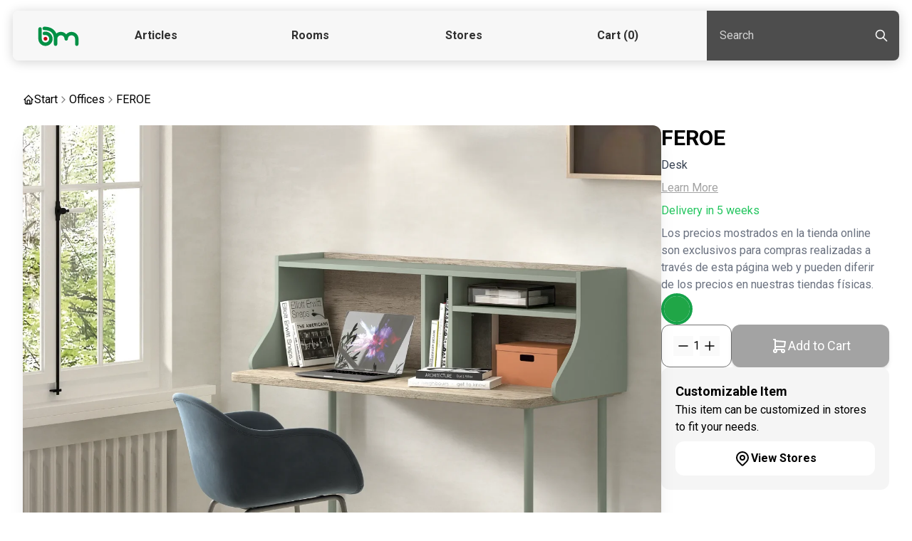

--- FILE ---
content_type: text/html; charset=utf-8
request_url: https://barimueble.es/en/producto/despachos-feroe-bf8f77
body_size: 7666
content:
<!DOCTYPE html><html lang="en"><head><meta charSet="utf-8"/><meta name="viewport" content="width=device-width, initial-scale=1, minimum-scale=1"/><meta name="robots" content="index, follow"/><title>FEROE - Offices - Barimueble</title><meta name="title" content="FEROE - Offices - Barimueble"/><meta property="og:title" content="FEROE - Offices - Barimueble"/><meta property="twitter:title" content="FEROE - Offices - Barimueble"/><meta name="description" content="DESK
Various colors

Width 120 cm.
Height 116.5 cm.
Depth 55.5 cm."/><meta property="og:description" content="DESK
Various colors

Width 120 cm.
Height 116.5 cm.
Depth 55.5 cm."/><meta property="twitter:description" content="DESK
Various colors

Width 120 cm.
Height 116.5 cm.
Depth 55.5 cm."/><meta property="og:url" content="https://barimueble.es/en/producto/despachos-feroe-bf8f77"/><meta property="twitter:url" content="https://barimueble.es/en/producto/despachos-feroe-bf8f77"/><meta property="og:image" content="https://apis.barimueble.es/static/uploads/[object Object]_1500.webp"/><meta property="twitter:image" content="https://apis.barimueble.es/static/uploads/[object Object]_1500.webp"/><link rel="alternate" hrefLang="es" href="https://barimueble.es/producto/despachos-feroe-bf8f77"/><link rel="alternate" hrefLang="ca" href="https://barimueble.es/ca/producto/despachos-feroe-bf8f77"/><link rel="alternate" hrefLang="en" href="https://barimueble.es/en/producto/despachos-feroe-bf8f77"/><link rel="alternate" hrefLang="x-default" href="https://barimueble.es/producto/despachos-feroe-bf8f77"/><link rel="canonical" href="https://barimueble.es/en/producto/despachos-feroe-bf8f77"/><meta property="twitter:card" content="summary_large_image"/><meta property="og:type" content="website"/><link rel="stylesheet" type="text/css" href="https://barimueble.es/css/photoswipe.css"/><script type="application/ld+json">
									{
										"@context": "http://schema.org/",
										"@type": "Product",
										"url": "https://barimueble.es/en/producto/despachos-feroe-bf8f77",
										"name": "FEROE",
										"category": "Offices",
										"color": "verde",
										"description": "DESK
Various colors

Width 120 cm.
Height 116.5 cm.
Depth 55.5 cm.",
										"image": ["https://apis.barimueble.es/static/uploads//2024-10/6706f1d508de8e1e193a913b_2000.webp"],
										"logo": "https://barimueble.es/static/media/svg/barimueble.svg",
										"brand": {
											"@type": "Brand",
											"logo": "https://barimueble.es/static/media/svg/barimueble.svg",
											"name": "Barimueble"
										},
										"productID": "6372587dbcf7b13b46bf8f77",
										"offers": {
											"@type": "AggregateOffer",
											"lowPrice": 0,
											"highPrice": undefined,
											"price": null,
											"priceCurrency": "EUR",
											"seller": {
												"@type": "Organization",
												"name": "Barimueble"
											}
										}
									}
								</script><script type="application/ld+json">
              {
                "@context": "http://schema.org",
                "@type": "BreadcrumbList",
                "itemListElement": [
									{
                  "@type": "ListItem",
                  "position": 1,
									"name": "Start",
                  "item": "https://barimueble.es/en"
                }
									,
									{
                  "@type": "ListItem",
                  "position": 2,
									"name": "Offices",
                  "item": "https://barimueble.es/en/despachos"
                }
									,
									{
                  "@type": "ListItem",
                  "position": 3,
									"name": "FEROE",
                  "item": "https://barimueble.es/en/producto/despachos-feroe-bf8f77"
                }
									]
              }
						</script><meta name="next-head-count" content="24"/><meta http-equiv="Content-Type" content="text/html"/><meta name="google-site-verification" content="RPRbdypWI0AiWuM3JXoyWOqwDFb2nO3U3odzPBrCrlg"/><meta name="msvalidate.01" content="6F1A6C1F8165822E9502EB206ACE682D"/><link rel="apple-touch-icon" sizes="180x180" href="/media/favicon/apple-touch-icon.png"/><link rel="icon" type="image/png" sizes="32x32" href="/media/favicon/favicon-32x32.png"/><link rel="icon" type="image/png" sizes="16x16" href="/media/favicon/favicon-16x16.png"/><link rel="manifest" href="/media/favicon/site.webmanifest"/><link rel="mask-icon" href="/media/favicon/svg/safari-pinned-tab.svg" color="#009045"/><link rel="shortcut icon" href="/media/favicon/favicon.ico"/><meta name="application-name" content="Barimueble"/><meta name="msapplication-square70x70logo" content="/media/favicon/microsoft_small.png"/><meta name="msapplication-square150x150logo" content="/media/favicon/microsoft_medium.png"/><meta name="msapplication-wide310x150logo" content="/media/favicon/microsoft_wide.png"/><meta name="msapplication-square310x310logo" content="/media/favicon/microsoft_large.png"/><meta name="cataloxy-verification" content="09f91ff90416106=barimueble.social@gmail.com"/><meta name="msapplication-TileImage" content="/media/favicon/microsoft_medium.png"/><meta name="msapplication-TileColor" content="#009045"/><meta name="theme-color" content="#ededed"/><link rel="preconnect" href="https://cdn.barimueble.es"/><link rel="preconnect" href="https://api.barimueble.es"/><link rel="preconnect" href="https://fonts.googleapis.com"/><link rel="preconnect" href="https://fonts.gstatic.com"/><link rel="cdn-prefetch" href="https://cdn.barimueble.es"/><link rel="cdn-prefetch" href="https://api.barimueble.es"/><link rel="cdn-prefetch" href="https://fonts.googleapis.com"/><link rel="preconnect" href="https://fonts.gstatic.com" crossorigin /><link rel="preload" href="/_next/static/css/510723cfc27649b9.css" as="style"/><link rel="stylesheet" href="/_next/static/css/510723cfc27649b9.css" data-n-g=""/><noscript data-n-css=""></noscript><script defer="" nomodule="" src="/_next/static/chunks/polyfills-42372ed130431b0a.js"></script><script src="/_next/static/chunks/webpack-163ad4ae0e42ec51.js" defer=""></script><script src="/_next/static/chunks/framework-e952fed463eb8e34.js" defer=""></script><script src="/_next/static/chunks/main-1234abc04d494385.js" defer=""></script><script src="/_next/static/chunks/pages/_app-0dcbf40bb81529c5.js" defer=""></script><script src="/_next/static/chunks/217-99a4179d6804e098.js" defer=""></script><script src="/_next/static/chunks/pages/producto/%5Bproduct%5D-0f66ba9a33d1fda4.js" defer=""></script><script src="/_next/static/Et8Y3j1buWdu4jb4Q4qzL/_buildManifest.js" defer=""></script><script src="/_next/static/Et8Y3j1buWdu4jb4Q4qzL/_ssgManifest.js" defer=""></script><style data-href="https://fonts.googleapis.com/css2?family=Roboto:wght@300;400;700&display=swap">@font-face{font-family:'Roboto';font-style:normal;font-weight:300;font-stretch:normal;font-display:swap;src:url(https://fonts.gstatic.com/s/roboto/v49/KFOMCnqEu92Fr1ME7kSn66aGLdTylUAMQXC89YmC2DPNWuaabWmQ.woff) format('woff')}@font-face{font-family:'Roboto';font-style:normal;font-weight:400;font-stretch:normal;font-display:swap;src:url(https://fonts.gstatic.com/s/roboto/v49/KFOMCnqEu92Fr1ME7kSn66aGLdTylUAMQXC89YmC2DPNWubEbWmQ.woff) format('woff')}@font-face{font-family:'Roboto';font-style:normal;font-weight:700;font-stretch:normal;font-display:swap;src:url(https://fonts.gstatic.com/s/roboto/v49/KFOMCnqEu92Fr1ME7kSn66aGLdTylUAMQXC89YmC2DPNWuYjammQ.woff) format('woff')}@font-face{font-family:'Roboto';font-style:normal;font-weight:300;font-stretch:100%;font-display:swap;src:url(https://fonts.gstatic.com/s/roboto/v49/KFO7CnqEu92Fr1ME7kSn66aGLdTylUAMa3GUBHMdazTgWw.woff2) format('woff2');unicode-range:U+0460-052F,U+1C80-1C8A,U+20B4,U+2DE0-2DFF,U+A640-A69F,U+FE2E-FE2F}@font-face{font-family:'Roboto';font-style:normal;font-weight:300;font-stretch:100%;font-display:swap;src:url(https://fonts.gstatic.com/s/roboto/v49/KFO7CnqEu92Fr1ME7kSn66aGLdTylUAMa3iUBHMdazTgWw.woff2) format('woff2');unicode-range:U+0301,U+0400-045F,U+0490-0491,U+04B0-04B1,U+2116}@font-face{font-family:'Roboto';font-style:normal;font-weight:300;font-stretch:100%;font-display:swap;src:url(https://fonts.gstatic.com/s/roboto/v49/KFO7CnqEu92Fr1ME7kSn66aGLdTylUAMa3CUBHMdazTgWw.woff2) format('woff2');unicode-range:U+1F00-1FFF}@font-face{font-family:'Roboto';font-style:normal;font-weight:300;font-stretch:100%;font-display:swap;src:url(https://fonts.gstatic.com/s/roboto/v49/KFO7CnqEu92Fr1ME7kSn66aGLdTylUAMa3-UBHMdazTgWw.woff2) format('woff2');unicode-range:U+0370-0377,U+037A-037F,U+0384-038A,U+038C,U+038E-03A1,U+03A3-03FF}@font-face{font-family:'Roboto';font-style:normal;font-weight:300;font-stretch:100%;font-display:swap;src:url(https://fonts.gstatic.com/s/roboto/v49/KFO7CnqEu92Fr1ME7kSn66aGLdTylUAMawCUBHMdazTgWw.woff2) format('woff2');unicode-range:U+0302-0303,U+0305,U+0307-0308,U+0310,U+0312,U+0315,U+031A,U+0326-0327,U+032C,U+032F-0330,U+0332-0333,U+0338,U+033A,U+0346,U+034D,U+0391-03A1,U+03A3-03A9,U+03B1-03C9,U+03D1,U+03D5-03D6,U+03F0-03F1,U+03F4-03F5,U+2016-2017,U+2034-2038,U+203C,U+2040,U+2043,U+2047,U+2050,U+2057,U+205F,U+2070-2071,U+2074-208E,U+2090-209C,U+20D0-20DC,U+20E1,U+20E5-20EF,U+2100-2112,U+2114-2115,U+2117-2121,U+2123-214F,U+2190,U+2192,U+2194-21AE,U+21B0-21E5,U+21F1-21F2,U+21F4-2211,U+2213-2214,U+2216-22FF,U+2308-230B,U+2310,U+2319,U+231C-2321,U+2336-237A,U+237C,U+2395,U+239B-23B7,U+23D0,U+23DC-23E1,U+2474-2475,U+25AF,U+25B3,U+25B7,U+25BD,U+25C1,U+25CA,U+25CC,U+25FB,U+266D-266F,U+27C0-27FF,U+2900-2AFF,U+2B0E-2B11,U+2B30-2B4C,U+2BFE,U+3030,U+FF5B,U+FF5D,U+1D400-1D7FF,U+1EE00-1EEFF}@font-face{font-family:'Roboto';font-style:normal;font-weight:300;font-stretch:100%;font-display:swap;src:url(https://fonts.gstatic.com/s/roboto/v49/KFO7CnqEu92Fr1ME7kSn66aGLdTylUAMaxKUBHMdazTgWw.woff2) format('woff2');unicode-range:U+0001-000C,U+000E-001F,U+007F-009F,U+20DD-20E0,U+20E2-20E4,U+2150-218F,U+2190,U+2192,U+2194-2199,U+21AF,U+21E6-21F0,U+21F3,U+2218-2219,U+2299,U+22C4-22C6,U+2300-243F,U+2440-244A,U+2460-24FF,U+25A0-27BF,U+2800-28FF,U+2921-2922,U+2981,U+29BF,U+29EB,U+2B00-2BFF,U+4DC0-4DFF,U+FFF9-FFFB,U+10140-1018E,U+10190-1019C,U+101A0,U+101D0-101FD,U+102E0-102FB,U+10E60-10E7E,U+1D2C0-1D2D3,U+1D2E0-1D37F,U+1F000-1F0FF,U+1F100-1F1AD,U+1F1E6-1F1FF,U+1F30D-1F30F,U+1F315,U+1F31C,U+1F31E,U+1F320-1F32C,U+1F336,U+1F378,U+1F37D,U+1F382,U+1F393-1F39F,U+1F3A7-1F3A8,U+1F3AC-1F3AF,U+1F3C2,U+1F3C4-1F3C6,U+1F3CA-1F3CE,U+1F3D4-1F3E0,U+1F3ED,U+1F3F1-1F3F3,U+1F3F5-1F3F7,U+1F408,U+1F415,U+1F41F,U+1F426,U+1F43F,U+1F441-1F442,U+1F444,U+1F446-1F449,U+1F44C-1F44E,U+1F453,U+1F46A,U+1F47D,U+1F4A3,U+1F4B0,U+1F4B3,U+1F4B9,U+1F4BB,U+1F4BF,U+1F4C8-1F4CB,U+1F4D6,U+1F4DA,U+1F4DF,U+1F4E3-1F4E6,U+1F4EA-1F4ED,U+1F4F7,U+1F4F9-1F4FB,U+1F4FD-1F4FE,U+1F503,U+1F507-1F50B,U+1F50D,U+1F512-1F513,U+1F53E-1F54A,U+1F54F-1F5FA,U+1F610,U+1F650-1F67F,U+1F687,U+1F68D,U+1F691,U+1F694,U+1F698,U+1F6AD,U+1F6B2,U+1F6B9-1F6BA,U+1F6BC,U+1F6C6-1F6CF,U+1F6D3-1F6D7,U+1F6E0-1F6EA,U+1F6F0-1F6F3,U+1F6F7-1F6FC,U+1F700-1F7FF,U+1F800-1F80B,U+1F810-1F847,U+1F850-1F859,U+1F860-1F887,U+1F890-1F8AD,U+1F8B0-1F8BB,U+1F8C0-1F8C1,U+1F900-1F90B,U+1F93B,U+1F946,U+1F984,U+1F996,U+1F9E9,U+1FA00-1FA6F,U+1FA70-1FA7C,U+1FA80-1FA89,U+1FA8F-1FAC6,U+1FACE-1FADC,U+1FADF-1FAE9,U+1FAF0-1FAF8,U+1FB00-1FBFF}@font-face{font-family:'Roboto';font-style:normal;font-weight:300;font-stretch:100%;font-display:swap;src:url(https://fonts.gstatic.com/s/roboto/v49/KFO7CnqEu92Fr1ME7kSn66aGLdTylUAMa3OUBHMdazTgWw.woff2) format('woff2');unicode-range:U+0102-0103,U+0110-0111,U+0128-0129,U+0168-0169,U+01A0-01A1,U+01AF-01B0,U+0300-0301,U+0303-0304,U+0308-0309,U+0323,U+0329,U+1EA0-1EF9,U+20AB}@font-face{font-family:'Roboto';font-style:normal;font-weight:300;font-stretch:100%;font-display:swap;src:url(https://fonts.gstatic.com/s/roboto/v49/KFO7CnqEu92Fr1ME7kSn66aGLdTylUAMa3KUBHMdazTgWw.woff2) format('woff2');unicode-range:U+0100-02BA,U+02BD-02C5,U+02C7-02CC,U+02CE-02D7,U+02DD-02FF,U+0304,U+0308,U+0329,U+1D00-1DBF,U+1E00-1E9F,U+1EF2-1EFF,U+2020,U+20A0-20AB,U+20AD-20C0,U+2113,U+2C60-2C7F,U+A720-A7FF}@font-face{font-family:'Roboto';font-style:normal;font-weight:300;font-stretch:100%;font-display:swap;src:url(https://fonts.gstatic.com/s/roboto/v49/KFO7CnqEu92Fr1ME7kSn66aGLdTylUAMa3yUBHMdazQ.woff2) format('woff2');unicode-range:U+0000-00FF,U+0131,U+0152-0153,U+02BB-02BC,U+02C6,U+02DA,U+02DC,U+0304,U+0308,U+0329,U+2000-206F,U+20AC,U+2122,U+2191,U+2193,U+2212,U+2215,U+FEFF,U+FFFD}@font-face{font-family:'Roboto';font-style:normal;font-weight:400;font-stretch:100%;font-display:swap;src:url(https://fonts.gstatic.com/s/roboto/v49/KFO7CnqEu92Fr1ME7kSn66aGLdTylUAMa3GUBHMdazTgWw.woff2) format('woff2');unicode-range:U+0460-052F,U+1C80-1C8A,U+20B4,U+2DE0-2DFF,U+A640-A69F,U+FE2E-FE2F}@font-face{font-family:'Roboto';font-style:normal;font-weight:400;font-stretch:100%;font-display:swap;src:url(https://fonts.gstatic.com/s/roboto/v49/KFO7CnqEu92Fr1ME7kSn66aGLdTylUAMa3iUBHMdazTgWw.woff2) format('woff2');unicode-range:U+0301,U+0400-045F,U+0490-0491,U+04B0-04B1,U+2116}@font-face{font-family:'Roboto';font-style:normal;font-weight:400;font-stretch:100%;font-display:swap;src:url(https://fonts.gstatic.com/s/roboto/v49/KFO7CnqEu92Fr1ME7kSn66aGLdTylUAMa3CUBHMdazTgWw.woff2) format('woff2');unicode-range:U+1F00-1FFF}@font-face{font-family:'Roboto';font-style:normal;font-weight:400;font-stretch:100%;font-display:swap;src:url(https://fonts.gstatic.com/s/roboto/v49/KFO7CnqEu92Fr1ME7kSn66aGLdTylUAMa3-UBHMdazTgWw.woff2) format('woff2');unicode-range:U+0370-0377,U+037A-037F,U+0384-038A,U+038C,U+038E-03A1,U+03A3-03FF}@font-face{font-family:'Roboto';font-style:normal;font-weight:400;font-stretch:100%;font-display:swap;src:url(https://fonts.gstatic.com/s/roboto/v49/KFO7CnqEu92Fr1ME7kSn66aGLdTylUAMawCUBHMdazTgWw.woff2) format('woff2');unicode-range:U+0302-0303,U+0305,U+0307-0308,U+0310,U+0312,U+0315,U+031A,U+0326-0327,U+032C,U+032F-0330,U+0332-0333,U+0338,U+033A,U+0346,U+034D,U+0391-03A1,U+03A3-03A9,U+03B1-03C9,U+03D1,U+03D5-03D6,U+03F0-03F1,U+03F4-03F5,U+2016-2017,U+2034-2038,U+203C,U+2040,U+2043,U+2047,U+2050,U+2057,U+205F,U+2070-2071,U+2074-208E,U+2090-209C,U+20D0-20DC,U+20E1,U+20E5-20EF,U+2100-2112,U+2114-2115,U+2117-2121,U+2123-214F,U+2190,U+2192,U+2194-21AE,U+21B0-21E5,U+21F1-21F2,U+21F4-2211,U+2213-2214,U+2216-22FF,U+2308-230B,U+2310,U+2319,U+231C-2321,U+2336-237A,U+237C,U+2395,U+239B-23B7,U+23D0,U+23DC-23E1,U+2474-2475,U+25AF,U+25B3,U+25B7,U+25BD,U+25C1,U+25CA,U+25CC,U+25FB,U+266D-266F,U+27C0-27FF,U+2900-2AFF,U+2B0E-2B11,U+2B30-2B4C,U+2BFE,U+3030,U+FF5B,U+FF5D,U+1D400-1D7FF,U+1EE00-1EEFF}@font-face{font-family:'Roboto';font-style:normal;font-weight:400;font-stretch:100%;font-display:swap;src:url(https://fonts.gstatic.com/s/roboto/v49/KFO7CnqEu92Fr1ME7kSn66aGLdTylUAMaxKUBHMdazTgWw.woff2) format('woff2');unicode-range:U+0001-000C,U+000E-001F,U+007F-009F,U+20DD-20E0,U+20E2-20E4,U+2150-218F,U+2190,U+2192,U+2194-2199,U+21AF,U+21E6-21F0,U+21F3,U+2218-2219,U+2299,U+22C4-22C6,U+2300-243F,U+2440-244A,U+2460-24FF,U+25A0-27BF,U+2800-28FF,U+2921-2922,U+2981,U+29BF,U+29EB,U+2B00-2BFF,U+4DC0-4DFF,U+FFF9-FFFB,U+10140-1018E,U+10190-1019C,U+101A0,U+101D0-101FD,U+102E0-102FB,U+10E60-10E7E,U+1D2C0-1D2D3,U+1D2E0-1D37F,U+1F000-1F0FF,U+1F100-1F1AD,U+1F1E6-1F1FF,U+1F30D-1F30F,U+1F315,U+1F31C,U+1F31E,U+1F320-1F32C,U+1F336,U+1F378,U+1F37D,U+1F382,U+1F393-1F39F,U+1F3A7-1F3A8,U+1F3AC-1F3AF,U+1F3C2,U+1F3C4-1F3C6,U+1F3CA-1F3CE,U+1F3D4-1F3E0,U+1F3ED,U+1F3F1-1F3F3,U+1F3F5-1F3F7,U+1F408,U+1F415,U+1F41F,U+1F426,U+1F43F,U+1F441-1F442,U+1F444,U+1F446-1F449,U+1F44C-1F44E,U+1F453,U+1F46A,U+1F47D,U+1F4A3,U+1F4B0,U+1F4B3,U+1F4B9,U+1F4BB,U+1F4BF,U+1F4C8-1F4CB,U+1F4D6,U+1F4DA,U+1F4DF,U+1F4E3-1F4E6,U+1F4EA-1F4ED,U+1F4F7,U+1F4F9-1F4FB,U+1F4FD-1F4FE,U+1F503,U+1F507-1F50B,U+1F50D,U+1F512-1F513,U+1F53E-1F54A,U+1F54F-1F5FA,U+1F610,U+1F650-1F67F,U+1F687,U+1F68D,U+1F691,U+1F694,U+1F698,U+1F6AD,U+1F6B2,U+1F6B9-1F6BA,U+1F6BC,U+1F6C6-1F6CF,U+1F6D3-1F6D7,U+1F6E0-1F6EA,U+1F6F0-1F6F3,U+1F6F7-1F6FC,U+1F700-1F7FF,U+1F800-1F80B,U+1F810-1F847,U+1F850-1F859,U+1F860-1F887,U+1F890-1F8AD,U+1F8B0-1F8BB,U+1F8C0-1F8C1,U+1F900-1F90B,U+1F93B,U+1F946,U+1F984,U+1F996,U+1F9E9,U+1FA00-1FA6F,U+1FA70-1FA7C,U+1FA80-1FA89,U+1FA8F-1FAC6,U+1FACE-1FADC,U+1FADF-1FAE9,U+1FAF0-1FAF8,U+1FB00-1FBFF}@font-face{font-family:'Roboto';font-style:normal;font-weight:400;font-stretch:100%;font-display:swap;src:url(https://fonts.gstatic.com/s/roboto/v49/KFO7CnqEu92Fr1ME7kSn66aGLdTylUAMa3OUBHMdazTgWw.woff2) format('woff2');unicode-range:U+0102-0103,U+0110-0111,U+0128-0129,U+0168-0169,U+01A0-01A1,U+01AF-01B0,U+0300-0301,U+0303-0304,U+0308-0309,U+0323,U+0329,U+1EA0-1EF9,U+20AB}@font-face{font-family:'Roboto';font-style:normal;font-weight:400;font-stretch:100%;font-display:swap;src:url(https://fonts.gstatic.com/s/roboto/v49/KFO7CnqEu92Fr1ME7kSn66aGLdTylUAMa3KUBHMdazTgWw.woff2) format('woff2');unicode-range:U+0100-02BA,U+02BD-02C5,U+02C7-02CC,U+02CE-02D7,U+02DD-02FF,U+0304,U+0308,U+0329,U+1D00-1DBF,U+1E00-1E9F,U+1EF2-1EFF,U+2020,U+20A0-20AB,U+20AD-20C0,U+2113,U+2C60-2C7F,U+A720-A7FF}@font-face{font-family:'Roboto';font-style:normal;font-weight:400;font-stretch:100%;font-display:swap;src:url(https://fonts.gstatic.com/s/roboto/v49/KFO7CnqEu92Fr1ME7kSn66aGLdTylUAMa3yUBHMdazQ.woff2) format('woff2');unicode-range:U+0000-00FF,U+0131,U+0152-0153,U+02BB-02BC,U+02C6,U+02DA,U+02DC,U+0304,U+0308,U+0329,U+2000-206F,U+20AC,U+2122,U+2191,U+2193,U+2212,U+2215,U+FEFF,U+FFFD}@font-face{font-family:'Roboto';font-style:normal;font-weight:700;font-stretch:100%;font-display:swap;src:url(https://fonts.gstatic.com/s/roboto/v49/KFO7CnqEu92Fr1ME7kSn66aGLdTylUAMa3GUBHMdazTgWw.woff2) format('woff2');unicode-range:U+0460-052F,U+1C80-1C8A,U+20B4,U+2DE0-2DFF,U+A640-A69F,U+FE2E-FE2F}@font-face{font-family:'Roboto';font-style:normal;font-weight:700;font-stretch:100%;font-display:swap;src:url(https://fonts.gstatic.com/s/roboto/v49/KFO7CnqEu92Fr1ME7kSn66aGLdTylUAMa3iUBHMdazTgWw.woff2) format('woff2');unicode-range:U+0301,U+0400-045F,U+0490-0491,U+04B0-04B1,U+2116}@font-face{font-family:'Roboto';font-style:normal;font-weight:700;font-stretch:100%;font-display:swap;src:url(https://fonts.gstatic.com/s/roboto/v49/KFO7CnqEu92Fr1ME7kSn66aGLdTylUAMa3CUBHMdazTgWw.woff2) format('woff2');unicode-range:U+1F00-1FFF}@font-face{font-family:'Roboto';font-style:normal;font-weight:700;font-stretch:100%;font-display:swap;src:url(https://fonts.gstatic.com/s/roboto/v49/KFO7CnqEu92Fr1ME7kSn66aGLdTylUAMa3-UBHMdazTgWw.woff2) format('woff2');unicode-range:U+0370-0377,U+037A-037F,U+0384-038A,U+038C,U+038E-03A1,U+03A3-03FF}@font-face{font-family:'Roboto';font-style:normal;font-weight:700;font-stretch:100%;font-display:swap;src:url(https://fonts.gstatic.com/s/roboto/v49/KFO7CnqEu92Fr1ME7kSn66aGLdTylUAMawCUBHMdazTgWw.woff2) format('woff2');unicode-range:U+0302-0303,U+0305,U+0307-0308,U+0310,U+0312,U+0315,U+031A,U+0326-0327,U+032C,U+032F-0330,U+0332-0333,U+0338,U+033A,U+0346,U+034D,U+0391-03A1,U+03A3-03A9,U+03B1-03C9,U+03D1,U+03D5-03D6,U+03F0-03F1,U+03F4-03F5,U+2016-2017,U+2034-2038,U+203C,U+2040,U+2043,U+2047,U+2050,U+2057,U+205F,U+2070-2071,U+2074-208E,U+2090-209C,U+20D0-20DC,U+20E1,U+20E5-20EF,U+2100-2112,U+2114-2115,U+2117-2121,U+2123-214F,U+2190,U+2192,U+2194-21AE,U+21B0-21E5,U+21F1-21F2,U+21F4-2211,U+2213-2214,U+2216-22FF,U+2308-230B,U+2310,U+2319,U+231C-2321,U+2336-237A,U+237C,U+2395,U+239B-23B7,U+23D0,U+23DC-23E1,U+2474-2475,U+25AF,U+25B3,U+25B7,U+25BD,U+25C1,U+25CA,U+25CC,U+25FB,U+266D-266F,U+27C0-27FF,U+2900-2AFF,U+2B0E-2B11,U+2B30-2B4C,U+2BFE,U+3030,U+FF5B,U+FF5D,U+1D400-1D7FF,U+1EE00-1EEFF}@font-face{font-family:'Roboto';font-style:normal;font-weight:700;font-stretch:100%;font-display:swap;src:url(https://fonts.gstatic.com/s/roboto/v49/KFO7CnqEu92Fr1ME7kSn66aGLdTylUAMaxKUBHMdazTgWw.woff2) format('woff2');unicode-range:U+0001-000C,U+000E-001F,U+007F-009F,U+20DD-20E0,U+20E2-20E4,U+2150-218F,U+2190,U+2192,U+2194-2199,U+21AF,U+21E6-21F0,U+21F3,U+2218-2219,U+2299,U+22C4-22C6,U+2300-243F,U+2440-244A,U+2460-24FF,U+25A0-27BF,U+2800-28FF,U+2921-2922,U+2981,U+29BF,U+29EB,U+2B00-2BFF,U+4DC0-4DFF,U+FFF9-FFFB,U+10140-1018E,U+10190-1019C,U+101A0,U+101D0-101FD,U+102E0-102FB,U+10E60-10E7E,U+1D2C0-1D2D3,U+1D2E0-1D37F,U+1F000-1F0FF,U+1F100-1F1AD,U+1F1E6-1F1FF,U+1F30D-1F30F,U+1F315,U+1F31C,U+1F31E,U+1F320-1F32C,U+1F336,U+1F378,U+1F37D,U+1F382,U+1F393-1F39F,U+1F3A7-1F3A8,U+1F3AC-1F3AF,U+1F3C2,U+1F3C4-1F3C6,U+1F3CA-1F3CE,U+1F3D4-1F3E0,U+1F3ED,U+1F3F1-1F3F3,U+1F3F5-1F3F7,U+1F408,U+1F415,U+1F41F,U+1F426,U+1F43F,U+1F441-1F442,U+1F444,U+1F446-1F449,U+1F44C-1F44E,U+1F453,U+1F46A,U+1F47D,U+1F4A3,U+1F4B0,U+1F4B3,U+1F4B9,U+1F4BB,U+1F4BF,U+1F4C8-1F4CB,U+1F4D6,U+1F4DA,U+1F4DF,U+1F4E3-1F4E6,U+1F4EA-1F4ED,U+1F4F7,U+1F4F9-1F4FB,U+1F4FD-1F4FE,U+1F503,U+1F507-1F50B,U+1F50D,U+1F512-1F513,U+1F53E-1F54A,U+1F54F-1F5FA,U+1F610,U+1F650-1F67F,U+1F687,U+1F68D,U+1F691,U+1F694,U+1F698,U+1F6AD,U+1F6B2,U+1F6B9-1F6BA,U+1F6BC,U+1F6C6-1F6CF,U+1F6D3-1F6D7,U+1F6E0-1F6EA,U+1F6F0-1F6F3,U+1F6F7-1F6FC,U+1F700-1F7FF,U+1F800-1F80B,U+1F810-1F847,U+1F850-1F859,U+1F860-1F887,U+1F890-1F8AD,U+1F8B0-1F8BB,U+1F8C0-1F8C1,U+1F900-1F90B,U+1F93B,U+1F946,U+1F984,U+1F996,U+1F9E9,U+1FA00-1FA6F,U+1FA70-1FA7C,U+1FA80-1FA89,U+1FA8F-1FAC6,U+1FACE-1FADC,U+1FADF-1FAE9,U+1FAF0-1FAF8,U+1FB00-1FBFF}@font-face{font-family:'Roboto';font-style:normal;font-weight:700;font-stretch:100%;font-display:swap;src:url(https://fonts.gstatic.com/s/roboto/v49/KFO7CnqEu92Fr1ME7kSn66aGLdTylUAMa3OUBHMdazTgWw.woff2) format('woff2');unicode-range:U+0102-0103,U+0110-0111,U+0128-0129,U+0168-0169,U+01A0-01A1,U+01AF-01B0,U+0300-0301,U+0303-0304,U+0308-0309,U+0323,U+0329,U+1EA0-1EF9,U+20AB}@font-face{font-family:'Roboto';font-style:normal;font-weight:700;font-stretch:100%;font-display:swap;src:url(https://fonts.gstatic.com/s/roboto/v49/KFO7CnqEu92Fr1ME7kSn66aGLdTylUAMa3KUBHMdazTgWw.woff2) format('woff2');unicode-range:U+0100-02BA,U+02BD-02C5,U+02C7-02CC,U+02CE-02D7,U+02DD-02FF,U+0304,U+0308,U+0329,U+1D00-1DBF,U+1E00-1E9F,U+1EF2-1EFF,U+2020,U+20A0-20AB,U+20AD-20C0,U+2113,U+2C60-2C7F,U+A720-A7FF}@font-face{font-family:'Roboto';font-style:normal;font-weight:700;font-stretch:100%;font-display:swap;src:url(https://fonts.gstatic.com/s/roboto/v49/KFO7CnqEu92Fr1ME7kSn66aGLdTylUAMa3yUBHMdazQ.woff2) format('woff2');unicode-range:U+0000-00FF,U+0131,U+0152-0153,U+02BB-02BC,U+02C6,U+02DA,U+02DC,U+0304,U+0308,U+0329,U+2000-206F,U+20AC,U+2122,U+2191,U+2193,U+2212,U+2215,U+FEFF,U+FFFD}</style></head><body><div id="__next"><div id="root" class="light"><header id="header" class="s_header__9tptb   "><a class="s_logo__kZV_x" href="/en"><img src="https://barimueble.es/media/svg/barimueble.svg" class="s_logoHeader__KFFlA" alt="logo barimueble"/></a><nav id="s_menu__oMPAQ" class=""><ul><li><a href="/en/articulos">Articles</a></li><li><a href="/en/estancias">Rooms</a></li><li><a href="/en/tiendas">Stores</a></li><li><a class="" href="/en/cart">Cart<!-- --> <!-- -->(0)</a></li></ul></nav><div><p></p><div><section id="search" class="s_searchBox__wB6Zm "><form><input type="text" name="search" placeholder="Search" value=""/><button role="search" aria-label="Buscar"><svg stroke="currentColor" fill="none" stroke-width="2" viewBox="0 0 24 24" stroke-linecap="round" stroke-linejoin="round" class="text-xl" height="1em" width="1em" xmlns="http://www.w3.org/2000/svg"><path d="M10 10m-7 0a7 7 0 1 0 14 0a7 7 0 1 0 -14 0"></path><path d="M21 21l-6 -6"></path></svg></button></form></section><section id="smallSearch" class="s_smallSearchBox__WXway "><svg stroke="currentColor" fill="none" stroke-width="2" viewBox="0 0 24 24" stroke-linecap="round" stroke-linejoin="round" class="text-xl" height="1em" width="1em" xmlns="http://www.w3.org/2000/svg"><path d="M10 10m-7 0a7 7 0 1 0 14 0a7 7 0 1 0 -14 0"></path><path d="M21 21l-6 -6"></path></svg></section><div id="s_responsiveSearch__BRQbG"><form><input id="searchResponsiveInput" type="text" name="search" placeholder="Search" value=""/></form></div></div></div><button id="s_responsiveMenu__o_bx2"><svg stroke="currentColor" fill="none" stroke-width="2" viewBox="0 0 24 24" stroke-linecap="round" stroke-linejoin="round" class="text-xl" height="1em" width="1em" xmlns="http://www.w3.org/2000/svg"><path d="M4 8l16 0"></path><path d="M4 16l16 0"></path></svg></button><div id="submenu" class="s_submenu__RIpOP s_hiddenAnimate__tv0g8"><nav class="s_subSubMenu__LknhN s_hidden__tZdJV"><a href="/en/armarios"><img src="https://barimueble.es/media/svg/armarios.svg"/><p>Wardrobes</p></a><a href="/en/descanso"><img src="https://barimueble.es/media/svg/descanso.svg"/><p>Rest</p></a><a href="/en/mesas-comedor"><img src="https://barimueble.es/media/svg/mesas-comedor.svg"/><p>Dining Tables</p></a><a href="/en/mesas-centro"><img src="https://barimueble.es/media/svg/mesas-centro.svg"/><p>Coffee Tables</p></a><a href="/en/recibidores"><img src="https://barimueble.es/media/svg/recibidores.svg"/><p>Entryway Furniture</p></a><a href="/en/sillas"><img src="https://barimueble.es/media/svg/sillas.svg"/><p>Chairs</p></a><a href="/en/sofas"><img src="https://barimueble.es/media/svg/sofas.svg"/><p>Sofas</p></a></nav><nav class="s_subSubMenu__LknhN s_hidden__tZdJV"><a href="/en/salones"><img src="https://barimueble.es/media/svg/salones.svg"/><p>Living Rooms</p></a><a href="/en/dormitorios"><img src="https://barimueble.es/media/svg/dormitorios.svg"/><p>Bedrooms</p></a><a href="/en/dormitorios-juveniles"><img src="https://barimueble.es/media/svg/dormitorios-juveniles.svg"/><p>Youth Bedrooms</p></a><a href="/en/despachos"><img src="https://barimueble.es/media/svg/despachos.svg"/><p>Offices</p></a></nav></div></header><main><div class="min-h-screen my-14 md:my-24 p-4 md:p-8"><div class="max-w-screen-xl mx-auto"><nav class="breadcrumb" aria-label="Breadcrumb"><ol class="flex gap-2 items-center"><li><a class="flex gap-2 items-center" href="/en"><svg stroke="currentColor" fill="none" stroke-width="2" viewBox="0 0 24 24" stroke-linecap="round" stroke-linejoin="round" height="1em" width="1em" xmlns="http://www.w3.org/2000/svg"><path d="M5 12l-2 0l9 -9l9 9l-2 0"></path><path d="M5 12v7a2 2 0 0 0 2 2h10a2 2 0 0 0 2 -2v-7"></path><path d="M9 21v-6a2 2 0 0 1 2 -2h2a2 2 0 0 1 2 2v6"></path></svg><p>Start</p></a></li><li class="flex gap-4"><svg stroke="currentColor" fill="none" stroke-width="2" viewBox="0 0 24 24" stroke-linecap="round" stroke-linejoin="round" class="opacity-50" height="1em" width="1em" xmlns="http://www.w3.org/2000/svg"><path d="M9 6l6 6l-6 6"></path></svg></li><li><a class="flex gap-2 items-center" href="/en/despachos"><p>Offices</p></a></li><li class="flex gap-4"><svg stroke="currentColor" fill="none" stroke-width="2" viewBox="0 0 24 24" stroke-linecap="round" stroke-linejoin="round" class="opacity-50" height="1em" width="1em" xmlns="http://www.w3.org/2000/svg"><path d="M9 6l6 6l-6 6"></path></svg></li><li class="flex gap-4"><p>FEROE</p></li></ol></nav><div class="flex flex-col sm:flex-row gap-10 mt-6"><div class="w-full"><div class="grid grid-cols-2 gap-4 w-full"><div class="col-span-2 relative w-full h-full"><img loading="lazy" width="1500" height="1546.4999999999998" decoding="async" data-nimg="1" class="opacity-0 object-cover duration-300 ease-in-out cursor-pointer rounded-xl shadow-xl" style="color:transparent" sizes="(min-width: 1365px) 920px, (min-width: 640px) calc(100vw - 384px), 100vw" srcSet="https://apis.barimueble.es/static/uploads/2024-10/6706f1d508de8e1e193a913b_200.webp 200w, https://apis.barimueble.es/static/uploads/2024-10/6706f1d508de8e1e193a913b_200.webp 200w, https://apis.barimueble.es/static/uploads/2024-10/6706f1d508de8e1e193a913b_400.webp 400w, https://apis.barimueble.es/static/uploads/2024-10/6706f1d508de8e1e193a913b_400.webp 400w, https://apis.barimueble.es/static/uploads/2024-10/6706f1d508de8e1e193a913b_800.webp 800w, https://apis.barimueble.es/static/uploads/2024-10/6706f1d508de8e1e193a913b_800.webp 800w, https://apis.barimueble.es/static/uploads/2024-10/6706f1d508de8e1e193a913b_1500.webp 1500w, https://apis.barimueble.es/static/uploads/2024-10/6706f1d508de8e1e193a913b_1500.webp 1500w, https://apis.barimueble.es/static/uploads/2024-10/6706f1d508de8e1e193a913b_2000.webp 2000w, https://apis.barimueble.es/static/uploads/2024-10/6706f1d508de8e1e193a913b_2000.webp 2000w" src="https://apis.barimueble.es/static/uploads/2024-10/6706f1d508de8e1e193a913b_2000.webp"/></div></div></div><div class="md:max-w-96 min-w-80 flex flex-col gap-6"><div class="space-y-2"><h1 class="text-3xl font-bold">FEROE</h1><p class="text-gray-700">Desk</p><a href="#information" class="block text-neutral-400 underline">Learn More</a><p class="text-green-500">Delivery in 5 weeks</p><p class="text-gray-500">Los precios mostrados en la tienda online son exclusivos para compras realizadas a través de esta página web y pueden diferir de los precios en nuestras tiendas físicas.</p></div><div><div class="flex gap-3 max-w-fit"><a class="rounded-full overflow-hidden border-4 border-solid border-green-600" href="/en/producto/despachos-feroe-bf8f77?variant=6706f1d8502275884e4a4546"><div class="relative w-9 h-9"><div class="absolute top-0 left-0 w-full h-full animate-pulse "></div><img alt="verde" loading="lazy" decoding="async" data-nimg="fill" class="opacity-0 object-cover duration-300 ease-in-out " style="position:absolute;height:100%;width:100%;left:0;top:0;right:0;bottom:0;color:transparent" sizes="100vw" srcSet="https://apis.barimueble.es/static/uploads/2024-12/67655f219533b075d5442cc8_200.webp 200w, https://apis.barimueble.es/static/uploads/2024-12/67655f219533b075d5442cc8_400.webp 400w, https://apis.barimueble.es/static/uploads/2024-12/67655f219533b075d5442cc8_800.webp 800w, https://apis.barimueble.es/static/uploads/2024-12/67655f219533b075d5442cc8_1500.webp 1500w, https://apis.barimueble.es/static/uploads/2024-12/67655f219533b075d5442cc8_2000.webp 2000w" src="https://apis.barimueble.es/static/uploads/2024-12/67655f219533b075d5442cc8_2000.webp"/></div></a></div></div><div class="flex gap-3"><div class="border border-solid border-neutral-500 px-4 py-3 rounded-xl flex gap-2 justify-between items-center"><button class="p-1 text-xl" disabled=""><svg stroke="currentColor" fill="none" stroke-width="2" viewBox="0 0 24 24" stroke-linecap="round" stroke-linejoin="round" class="text-xl" height="1em" width="1em" xmlns="http://www.w3.org/2000/svg"><path d="M5 12l14 0"></path></svg></button><p>1</p><button class="p-1 text-xl" disabled=""><svg stroke="currentColor" fill="none" stroke-width="2" viewBox="0 0 24 24" stroke-linecap="round" stroke-linejoin="round" class="text-xl" height="1em" width="1em" xmlns="http://www.w3.org/2000/svg"><path d="M12 5l0 14"></path><path d="M5 12l14 0"></path></svg></button></div><button class="px-5 py-4 w-full rounded-xl flex items-center justify-center bg-neutral-700 text-white shadow-md gap-3 disabled:bg-neutral-400" disabled=""><svg stroke="currentColor" fill="none" stroke-width="2" viewBox="0 0 24 24" stroke-linecap="round" stroke-linejoin="round" class="text-white text-2xl" height="1em" width="1em" xmlns="http://www.w3.org/2000/svg"><path d="M6 19m-2 0a2 2 0 1 0 4 0a2 2 0 1 0 -4 0"></path><path d="M17 19m-2 0a2 2 0 1 0 4 0a2 2 0 1 0 -4 0"></path><path d="M17 17h-11v-14h-2"></path><path d="M6 5l14 1l-1 7h-13"></path></svg><p class="text-lg">Add to Cart</p></button></div><div class="p-5 bg-neutral-100 rounded-xl flex flex-col gap-3"><h3 class="font-bold text-lg">Customizable Item</h3><p class="text-md">This item can be customized in stores to fit your needs.</p><a class="bg-white w-full flex justify-center items-center gap-3 p-3 rounded-xl mt-2" href="/en/tiendas"><svg stroke="currentColor" fill="none" stroke-width="2" viewBox="0 0 24 24" stroke-linecap="round" stroke-linejoin="round" class="text-2xl" height="1em" width="1em" xmlns="http://www.w3.org/2000/svg"><path d="M9 11a3 3 0 1 0 6 0a3 3 0 0 0 -6 0"></path><path d="M17.657 16.657l-4.243 4.243a2 2 0 0 1 -2.827 0l-4.244 -4.243a8 8 0 1 1 11.314 0z"></path></svg><p class="font-bold">View Stores</p></a></div></div></div><div id="information" class="mt-10 flex flex-col sm:flex-row gap-6 scroll-m-24"><div class="bg-neutral-100 p-6 flex flex-col gap-3 rounded-xl flex-1 h-fit"><h2 class="text-3xl font-bold">More Information</h2><p class="text-lg whitespace-pre">DESK
Various colors

Width 120 cm.
Height 116.5 cm.
Depth 55.5 cm.</p></div><div class="bg-neutral-100 p-6 flex flex-col gap-3 rounded-xl flex-1 h-fit"><h2 class="text-3xl font-bold">Dimensions</h2><p class="text-lg whitespace-pre">No information available</p></div></div><div class="mt-10"></div></div></div></main><footer class="s_footer__E9isY"><div class="s_middle__zXZx6"><h2><a href="/en"><img src="https://barimueble.es/media/svg/barimueble_white_text.svg" width="163px" alt="logo barimueble"/></a></h2><div class="s_footerEmail__DRfSi"><a href="mailto:barimueble@barimueble.es" rel="noopener noreferrer me"><span>barimueble@barimueble.es</span></a></div><div class="s_footerSocial__802nf"><a href="https://www.facebook.com/barimueble" target="_blank" rel="noopener noreferrer nofollow me" title="Facebook" class="s_footerSocial__802nf"><img src="https://barimueble.es/media/svg/fb.svg" alt="Logo Facebook"/></a><a href="https://www.instagram.com/barimueble" target="_blank" rel="noopener noreferrer nofollow me" title="Instagram" class="s_footerSocial__802nf"><img src="https://barimueble.es/media/svg/ig.svg" alt="Logo Instagram"/></a></div></div><section class="s_digitalKit__U_Hj3"><img alt="Logo Europe" loading="lazy" width="500" height="111" decoding="async" data-nimg="1" style="color:transparent" srcSet="/_next/image?url=https%3A%2F%2Fbarimueble.es%2Fmedia%2Fkit-digital%2Feurope-2.png&amp;w=800&amp;q=75 1x, /_next/image?url=https%3A%2F%2Fbarimueble.es%2Fmedia%2Fkit-digital%2Feurope-2.png&amp;w=1500&amp;q=75 2x" src="/_next/image?url=https%3A%2F%2Fbarimueble.es%2Fmedia%2Fkit-digital%2Feurope-2.png&amp;w=1500&amp;q=75"/><img alt="Logo PRTR" loading="lazy" width="400" height="225" decoding="async" data-nimg="1" style="color:transparent" srcSet="/_next/image?url=https%3A%2F%2Fbarimueble.es%2Fmedia%2Fkit-digital%2Fprtr.webp&amp;w=400&amp;q=75 1x, /_next/image?url=https%3A%2F%2Fbarimueble.es%2Fmedia%2Fkit-digital%2Fprtr.webp&amp;w=800&amp;q=75 2x" src="/_next/image?url=https%3A%2F%2Fbarimueble.es%2Fmedia%2Fkit-digital%2Fprtr.webp&amp;w=800&amp;q=75"/></section><section class="s_bottomPages__7q5QT"><div class="s_bottomLeft__SHclu"><div class="s_languageSelector__CytfX"><p>Language<!-- -->:</p><select name="languages" id="s_languagesSelector__XXISi" aria-label="languages"><option value="ca">Català</option><option value="es">Español</option><option value="en" selected="">English</option></select></div></div><div class="s_bottomRight__LIoR_"><a href="/en/legal">Legal Notice</a><p>2026<!-- --> © Copyright Barimueble</p></div></section></footer><div id="headerBackground" class="hiddenHeader"></div></div></div><script id="__NEXT_DATA__" type="application/json">{"props":{"pageProps":{"product":{"id":"6372587dbcf7b13b46bf8f77","name":"FEROE","slug":"despachos-feroe-bf8f77","shortDescription":{"ca":"Taula estudi","es":"Mesa estudio ","en":"Desk"},"description":{"ca":"TAULA ESTUDI\nDiversos colors\n\nAmple 120 cm.\nAlt 116.5 cm\nFons 55.5 cm.","es":"MESA ESTUDIO \nVarios colores\n\nAncho 120 cm.\nAlto 116.5 cm\nFondo 55.5 cm.\n","en":"DESK\nVarious colors\n\nWidth 120 cm.\nHeight 116.5 cm.\nDepth 55.5 cm."},"dimensions":{"ca":"","es":"","en":""},"categories":[{"id":"6372502dea5d05d3294b78a8","name":{"ca":"Despatxos","es":"Despachos","en":"Offices"},"slug":"despachos","path":[]}],"priority":58,"shippingCost":0,"status":"published","personalization":"available","keywords":["green","verde","verd"],"materials":[{"id":"6702c3fa6ab893235a444967","name":"Verde","color":"verde","image":{"id":"67655f219533b075d5442cc8","ratio":0.561661,"url":"/2024-12/67655f219533b075d5442cc8"}}],"options":[{"id":"6706f1d5502275884e4a4545","name":{"ca":"Versió única","es":"Versión única","en":"Unique version"},"shortDescription":{"ca":"","es":"","en":""}}],"variants":[{"id":"6706f1d8502275884e4a4546","option":"6706f1d5502275884e4a4545","material":{"id":"6702c3fa6ab893235a444967","name":"Verde","color":"verde","image":{"id":"67655f219533b075d5442cc8","ratio":0.561661,"url":"/2024-12/67655f219533b075d5442cc8"}},"images":[{"id":"6706f1d508de8e1e193a913b","ratio":1.031,"url":"/2024-10/6706f1d508de8e1e193a913b"}],"type":"stock","price":null,"stock":0,"restockDate":null}],"totalStock":0,"minimumPrice":0,"maximumPrice":0,"creationDate":"2022-11-21T15:02:21.252Z","updateDate":"2024-10-09T21:12:56.773Z"},"messages":{"Global":{"pages":{"articles":"Articles","rooms":"Rooms","outlet":"Outlet","stores":"Stores","about":"About Us","legalNote":"Legal Notice","cart":"Cart"},"search":"Search","language":"Language","header":{},"footer":{},"categories":{"armarios":"Wardrobes","colchones":"Mattresses","mesasComedor":"Dining Tables","mesasCentro":"Coffee Tables","recibidores":"Entryway Furniture","sillas":"Chairs","sofas":"Sofas","salones":"Living Rooms","dormitorios":"Bedrooms","dormitoriosJuveniles":"Youth Bedrooms","despachos":"Offices","comedores":"Dining Rooms","descanso":"Rest"},"cookies":{"title":"Accept Cookies","message":"Something","policy":"Cookie Policy","accept":"Accept","onlyNecessaries":"Only Necessary"},"errors":{"notFound":"We couldn't find what you're looking for","unexpectedError":"We're sorry... We don't know what might have happened"},"products":{"variants":"Variants"},"loading":"Loading","showMore":"Show More","start":"Start"},"Product":{"viewStores":"View Stores","buyOnline":"Buy Online","addToCart":"Add to Cart","relatedProducts":"Related Products","similarProducts":"Similar Products","knowMore":"Learn More","color":"Color","versions":"Versions","information":"More Information","dimensions":"Dimensions","variants":"Versions","availability":{"inStock":"In Stock","upcoming":"Delivery in {weeks} weeks"},"customizable":{"title":"Customizable Item","text":"This item can be customized in stores to fit your needs."},"noInformation":"No information available"}}}},"page":"/producto/[product]","query":{"product":"despachos-feroe-bf8f77"},"buildId":"Et8Y3j1buWdu4jb4Q4qzL","isFallback":false,"isExperimentalCompile":false,"gip":true,"locale":"en","locales":["es","ca","en"],"defaultLocale":"es","scriptLoader":[]}</script></body></html>

--- FILE ---
content_type: image/svg+xml
request_url: https://barimueble.es/media/svg/barimueble.svg
body_size: 576
content:
<?xml version="1.0" encoding="utf-8"?>
<!-- Generator: Adobe Illustrator 19.1.0, SVG Export Plug-In . SVG Version: 6.00 Build 0)  -->
<svg version="1.1" id="Capa_1" xmlns="http://www.w3.org/2000/svg" xmlns:xlink="http://www.w3.org/1999/xlink" x="0px" y="0px"
	 viewBox="0 0 841.9 595.3" style="enable-background:new 0 0 841.9 595.3;" xml:space="preserve">
<style type="text/css">
	.st0{fill:#BF0411;}
	.st1{fill:#009045;}
</style>
<g>
	<path class="st0" d="M189.9,349c0-21.7-17.6-39.3-39.3-39.3c-21.7,0-39.3,17.6-39.3,39.3c0,21.7,17.6,39.3,39.3,39.3
		C172.3,388.3,189.9,370.7,189.9,349"/>
	<path class="st1" d="M150.6,199.6c-9.9,0-19.9,1-29.6,3c-19.4,3.9-32,22.8-28,42.2c3.9,19.4,22.8,32,42.2,28
		c5.1-1,10.3-1.5,15.5-1.5c42.9,0,77.7,34.9,77.7,77.7s-34.9,77.7-77.7,77.7c-42.9,0-77.7-34.9-77.7-77.7v-17.8V143.3
		c0-19.8-16-35.8-35.8-35.8c-19.8,0-35.8,16-35.8,35.8v187.9V349c0,82.4,67,149.4,149.4,149.4c82.4,0,149.4-67,149.4-149.4
		C300,266.6,233,199.6,150.6,199.6"/>
	<path class="st1" d="M840.7,351.7c0-80.9-65.8-146.7-146.7-146.7c-44.3,0-83.9,19.8-110.8,50.9c-26.9-31.1-66.6-50.9-110.8-50.9
		c-36.4,0-69.6,13.4-95.3,35.4c-37.6-91.5-126-143.6-252-143.6c-19.8,0-35.8,16-35.8,35.8s16,35.8,35.8,35.8
		c91.5,0,200.6,31.8,200.6,183.2v110.8c0,19.8,16,35.8,35.8,35.8c19.8,0,35.8-16,35.8-35.8V351.7c0-41.4,33.6-75,75-75
		c41.4,0,75,33.6,75,75c0,19.8,16,35.8,35.8,35.8c19.8,0,35.8-16,35.8-35.8c0-41.4,33.6-75,75-75c41.4,0,75,33.6,75,75
		c0,0.7,0.2,1.3,0.2,1.9c0,0.7-0.2,1.3-0.2,1.9v107c0,19.8,16,35.8,35.8,35.8c19.8,0,35.8-16,35.8-35.8v-107c0-0.7-0.2-1.3-0.2-1.9
		C840.5,353,840.7,352.4,840.7,351.7"/>
</g>
</svg>


--- FILE ---
content_type: image/svg+xml
request_url: https://barimueble.es/media/svg/recibidores.svg
body_size: 586
content:
<?xml version="1.0" encoding="utf-8"?>
<!-- Generator: Adobe Illustrator 19.1.0, SVG Export Plug-In . SVG Version: 6.00 Build 0)  -->
<svg version="1.1" id="Capa_1" xmlns="http://www.w3.org/2000/svg" xmlns:xlink="http://www.w3.org/1999/xlink" x="0px" y="0px"
	 viewBox="0 0 100 100" style="enable-background:new 0 0 100 100;" xml:space="preserve">
<style type="text/css">
	.st0{fill:none;stroke:#FFFFFF;stroke-width:3;stroke-miterlimit:10;}
</style>
<rect x="35.5" y="4.5" class="st0" width="29" height="41.1"/>
<rect x="23.9" y="51" class="st0" width="52.2" height="8.4"/>
<rect x="23.9" y="59.4" class="st0" width="26.1" height="36.9"/>
<rect x="50" y="59.4" class="st0" width="26.1" height="36.9"/>
<circle class="st0" cx="45.8" cy="78.2" r="0.1"/>
<circle class="st0" cx="54.8" cy="78.2" r="0.1"/>
</svg>


--- FILE ---
content_type: image/svg+xml
request_url: https://barimueble.es/media/svg/ig.svg
body_size: 764
content:
<svg id="Capa_1" data-name="Capa 1" xmlns="http://www.w3.org/2000/svg" viewBox="0 0 23.23 23.23"><defs><style>.cls-1{fill:#303030;}</style></defs><title>ig</title><path class="cls-1" d="M21.43,9.77a1.21,1.21,0,1,1,1.21-1.19A1.19,1.19,0,0,1,21.43,9.77Z" transform="translate(-3.39 -3.39)"/><path class="cls-1" d="M21,13.38a6.2,6.2,0,1,0-7.77,7.56A6.15,6.15,0,0,0,21,13.38Zm-1.64,2.54a4.45,4.45,0,1,1-5.23-5.28A4.44,4.44,0,0,1,19.35,15.92Z" transform="translate(-3.39 -3.39)"/><path class="cls-1" d="M26.48,8.49a6.38,6.38,0,0,0-6.21-5.1H9.78A6.36,6.36,0,0,0,3.39,9.76V20.2a6.38,6.38,0,0,0,6.34,6.41H20.19a6.49,6.49,0,0,0,1.32-.13,6.39,6.39,0,0,0,5.1-6.21V9.79A6.3,6.3,0,0,0,26.48,8.49ZM24.87,20.15a4.63,4.63,0,0,1-3.65,4.61,4.28,4.28,0,0,1-1,.11H9.79A4.66,4.66,0,0,1,5.19,21a5.14,5.14,0,0,1-.06-.88V15c0-1.72,0-3.45,0-5.17a4.64,4.64,0,0,1,3-4.39,4.42,4.42,0,0,1,1.64-.31h10.5A4.65,4.65,0,0,1,24.81,9a5.93,5.93,0,0,1,.06.84C24.87,13.28,24.88,16.72,24.87,20.15Z" transform="translate(-3.39 -3.39)"/></svg>

--- FILE ---
content_type: application/javascript; charset=UTF-8
request_url: https://barimueble.es/_next/static/chunks/pages/producto/%5Bproduct%5D-0f66ba9a33d1fda4.js
body_size: 5569
content:
(self.webpackChunk_N_E=self.webpackChunk_N_E||[]).push([[221],{84406:function(e,t,n){(window.__NEXT_P=window.__NEXT_P||[]).push(["/producto/[product]",function(){return n(73948)}])},84002:function(e,t,n){"use strict";n.d(t,{a:function(){return m}});var a=n(85893),i=n(14640),l=n(9008),s=n.n(l),r=n(41664),c=n.n(r),o=n(11163),u=n(67294),d=n(48506);function m(e){let{items:t=[]}=e,n=[{name:(0,i.useTranslations)("Global")("start"),url:"/"},...t];return(0,a.jsxs)(a.Fragment,{children:[(0,a.jsx)(x,{items:n}),(0,a.jsx)("nav",{className:"breadcrumb","aria-label":"Breadcrumb",children:(0,a.jsx)("ol",{className:"flex gap-2 items-center",children:n.map((e,t)=>(0,a.jsxs)(u.Fragment,{children:[(0,a.jsx)(p,{item:e,isClickable:n.length!==t+1,isHomepage:0===t}),t+1<n.length?(0,a.jsx)("li",{className:"flex gap-4",children:(0,a.jsx)(d.Ng7,{className:"opacity-50"})}):null]},e.url))})})]})}function p(e){let{item:t,isClickable:n=!0,isHomepage:i=!1}=e;return n?(0,a.jsx)("li",{children:(0,a.jsxs)(c(),{href:t.url,className:"flex gap-2 items-center",children:[i?(0,a.jsx)(d.diY,{}):null,(0,a.jsx)("p",{children:t.name})]})}):(0,a.jsxs)("li",{className:"flex gap-4",children:[i?(0,a.jsx)(d.diY,{}):null,(0,a.jsx)("p",{children:t.name})]})}function x(e){let{items:t}=e,n=(0,o.useRouter)();return(0,a.jsx)(a.Fragment,{children:(0,a.jsx)(s(),{children:(0,a.jsx)("script",{type:"application/ld+json",dangerouslySetInnerHTML:{__html:'\n              {\n                "@context": "http://schema.org",\n                "@type": "BreadcrumbList",\n                "itemListElement": ['.concat(t.map((e,t)=>'\n									{\n                  "@type": "ListItem",\n                  "position": '.concat(t+1,',\n									"name": "').concat(e.name,'",\n                  "item": "').concat(function(e){let t=arguments.length>1&&void 0!==arguments[1]?arguments[1]:"es";return"".concat("https://barimueble.es").concat("es"===t?"":"/".concat(t)).concat("/"!==e?e:"")}(e.url,n.locale),'"\n                }\n									')),"]\n              }\n						")}})})})}},74817:function(e,t,n){"use strict";n.d(t,{Z:function(){return o}});var a=n(85893),i=n(45667),l=n(89292),s=n(25675),r=n.n(s),c=n(67294);function o(e){let{priority:t=!1,classNameWrapper:n="",classNameBackground:s="",classNameImage:o="",image:u,sizes:d="",origin:m="api",alt:p}=e,[x,f]=(0,c.useState)(!1);return(null==u?void 0:u.url)?(0,a.jsxs)("div",{className:"relative ".concat(n),children:[(0,a.jsx)("div",{className:"absolute top-0 left-0 w-full h-full animate-pulse ".concat(s)}),(0,a.jsx)(r(),{fill:!0,priority:t,src:u.url,alt:p,sizes:d,loader:"api"===m?i.L:l.c,onLoad:()=>{f(!0)},className:"".concat(x?"opacity-100":"opacity-0"," object-cover duration-300 ease-in-out ").concat(o)})]}):null}},98310:function(e,t,n){"use strict";var a=n(85893),i=n(9008),l=n.n(i),s=n(11163),r=n(67294);t.Z=function(e){let{title:t,seoTitle:n,description:i,url:c,image:o,type:u="website",locale:d=!0,children:m}=e,p=(0,s.useRouter)();c||(c=p.asPath);let x="https://barimueble.es",[f,h]=(0,r.useState)(g({domain:x,locale:p.locale,url:c}));function g(e){let{domain:t,locale:n,url:a}=e;return"".concat(t).concat("es"===n?"":"/".concat(n)).concat("/"!==a?a:"")}return n||(n=t),o||(o="".concat(x,"/media/favicon/apple-touch-icon.png")),(0,r.useEffect)(()=>{h(g({domain:"https://barimueble.es",locale:p.locale,url:c}))},[c,p.locale]),(0,a.jsxs)(l(),{children:[(0,a.jsx)("title",{children:t}),(0,a.jsx)("meta",{name:"title",content:t}),(0,a.jsx)("meta",{property:"og:title",content:n}),(0,a.jsx)("meta",{property:"twitter:title",content:n}),(0,a.jsx)("meta",{name:"description",content:i}),(0,a.jsx)("meta",{property:"og:description",content:i}),(0,a.jsx)("meta",{property:"twitter:description",content:i}),(0,a.jsx)("meta",{property:"og:url",content:f}),(0,a.jsx)("meta",{property:"twitter:url",content:f}),(0,a.jsx)("meta",{property:"og:image",content:o}),(0,a.jsx)("meta",{property:"twitter:image",content:o}),d&&p.locales.map((e,t)=>(0,a.jsx)("link",{rel:"alternate",hrefLang:e,href:g({domain:x,locale:e,url:c})},t)),(0,a.jsx)("link",{rel:"alternate",hrefLang:"x-default",href:g({domain:x,locale:"es",url:c})}),(0,a.jsx)("link",{rel:"canonical",href:f}),(0,a.jsx)("meta",{property:"twitter:card",content:"summary_large_image"}),u&&(0,a.jsx)("meta",{property:"og:type",content:u}),m]})}},73948:function(e,t,n){"use strict";n.r(t),n.d(t,{default:function(){return V}});var a=n(85893),i=n(67294),l=n(5152),s=n.n(l),r=n(4298),c=n.n(r),o=n(14640),u=n(20955),d=n(98310),m=n(84002),p=n(15879);async function x(e){let[t,n]=await (0,p._)({url:"{API}/products/".concat(e,"/slug"),method:"GET"});return[t,n]}var f=n(11163),h=n(65631),g=n(80611),j=n(9008),v=n.n(j);function b(e){let{product:t,variant:n,images:i,category:l}=e,s=(0,f.useRouter)();return(0,a.jsx)(a.Fragment,{children:(0,a.jsx)(v(),{children:(0,a.jsx)("script",{type:"application/ld+json",dangerouslySetInnerHTML:{__html:'\n									{\n										"@context": "http://schema.org/",\n										"@type": "Product",\n										"url": "'.concat(function(e){let t=arguments.length>1&&void 0!==arguments[1]?arguments[1]:"es";return"".concat("https://barimueble.es").concat("es"===t?"":"/".concat(t)).concat("/"!==e?e:"")}("/producto/".concat(t.slug),s.locale),'",\n										"name": "').concat(t.name,'",\n										"category": "').concat((0,g.Z)(l.name,s.locale),'",\n										"color": "').concat(n.material.color,'",\n										"description": "').concat(t.description[s.locale]||"",'",\n										"image": [').concat(i.map(e=>'"'.concat((0,h.Z)({size:2e3,url:e.url}),'"')).join(", "),'],\n										"logo": "https://barimueble.es/static/media/svg/barimueble.svg",\n										"brand": {\n											"@type": "Brand",\n											"logo": "https://barimueble.es/static/media/svg/barimueble.svg",\n											"name": "Barimueble"\n										},\n										"productID": "').concat(t.id,'",\n										"offers": {\n											"@type": "AggregateOffer",\n											"lowPrice": ').concat(t.minimumPrice,',\n											"highPrice": ').concat(t.maxiumPrice,',\n											"price": ').concat(n.price,',\n											"priceCurrency": "EUR",\n											"seller": {\n												"@type": "Organization",\n												"name": "Barimueble"\n											}\n										}\n									}\n								')}})})})}var w=n(45667),y=n(89292),N=n(25675),k=n.n(N);function _(e){let{priority:t=!1,className:n="",image:l,height:s,width:r,sizes:c="",origin:o="api",alt:u}=e,[d,m]=(0,i.useState)(!1);return(null==l?void 0:l.url)?(0,a.jsx)(k(),{fill:!1,priority:t,src:l.url,alt:u,sizes:c,height:s,width:r,loader:"api"===o?w.L:y.c,onLoad:()=>{m(!0)},className:"".concat(d?"opacity-100":"opacity-0"," object-cover duration-300 ease-in-out ").concat(n)}):null}var S=n(95068),Z=n(41664),C=n.n(Z),P=n(48506),E=function(){let e=(0,o.useTranslations)("Product");return(0,a.jsxs)("div",{className:"p-5 bg-neutral-100 rounded-xl flex flex-col gap-3",children:[(0,a.jsx)("h3",{className:"font-bold text-lg",children:e("customizable.title")}),(0,a.jsx)("p",{className:"text-md",children:e("customizable.text")}),(0,a.jsxs)(C(),{href:"/tiendas",className:"bg-white w-full flex justify-center items-center gap-3 p-3 rounded-xl mt-2",children:[(0,a.jsx)(P.d7m,{className:"text-2xl"}),(0,a.jsx)("p",{className:"font-bold",children:e("viewStores")})]})]})},I=n(74817),L=n(78881);let O=s()(()=>n.e(383).then(n.bind(n,27383)),{loadableGenerated:{webpack:()=>[27383]}});function T(e){var t,n;let{product:l,...s}=e,r=(0,o.useTranslations)("Product"),u=(0,f.useRouter)(),[p,x]=(0,i.useState)(s.error),[j,v]=(0,i.useState)(l.variants&&R({variants:l.variants,variantId:u.query.variant})),[w,y]=(0,i.useState)(null==l?void 0:null===(t=l.materials)||void 0===t?void 0:t.find(e=>e.id===j.material.id)),[N,k]=(0,i.useState)(null==l?void 0:null===(n=l.options)||void 0===n?void 0:n.find(e=>e.id===j.option)),[_,Z]=(0,i.useState)(!1),[C,P]=(0,i.useState)(0),I=function(e){let{categories:t,locale:n}=e;return(null==t?void 0:t.find(e=>e.slug===n))||((null==t?void 0:t.length)?t[0]:null)}({categories:l.categories,locale:u.locale});function L(e,t){let n=l.variants;return e&&(n=n.filter(t=>e===t.material.id)),t&&(n=n.filter(e=>t===e.option)),n}if((0,i.useEffect)(()=>{u.query.variant&&v(R({variants:l.variants,variantId:u.query.variant}))},[u.query.variant]),(0,i.useEffect)(()=>{var e,t;y(null==l?void 0:null===(e=l.materials)||void 0===e?void 0:e.find(e=>e.id===j.material.id)),k(null==l?void 0:null===(t=l.options)||void 0===t?void 0:t.find(e=>e.id===j.option))},[l,j]),(0,i.useEffect)(()=>{x(s.error),v(R({variants:l.variants,variantId:u.query.variant}))},[null==l?void 0:l.id]),p)return(0,a.jsx)(O,{statusCode:null==p?void 0:p.status,message:null==p?void 0:p.message});let T=function(e){let{product:t,variant:n}=e;if(!t||!n)return[];if(n.images.length)return n.images;let a=t.variants.filter(e=>e.option===n.option).map(e=>e.images).flat();if(a.length)return a;if(n.material&&n.material.id){let e=t.variants.filter(e=>e.material.id===n.material.id).map(e=>e.images).flat();if(e.length)return e}return t.variants.map(e=>e.images).flat()}({product:l,variant:j}),W=L(null,N.id),D=L(w.id,null);return(0,a.jsxs)("div",{className:"min-h-screen my-14 md:my-24 p-4 md:p-8",children:[(0,a.jsx)(c(),{id:"facebook-pixel-event",strategy:"afterInteractive",children:"fbq('track', 'ViewContent');"}),(0,a.jsx)(d.Z,{title:"".concat(l.name," - ").concat((0,g.Z)(I.name,u.locale)," - Barimueble"),description:(0,g.Z)(l.description,u.locale),image:(0,h.Z)({url:T[0],size:1500}),url:"/producto/".concat(l.slug),children:(0,a.jsx)("link",{rel:"stylesheet",type:"text/css",href:"".concat("https://barimueble.es","/css/photoswipe.css")})}),(0,a.jsx)(b,{product:l,variant:j,images:T,category:I}),(0,a.jsxs)("div",{className:"max-w-screen-xl mx-auto",children:[(0,a.jsx)(m.a,{items:[...I.path.map(e=>({name:(0,g.Z)(e.name,u.locale),url:"/".concat(e.slug)})),{name:(0,g.Z)(I.name,u.locale),url:"/".concat(I.slug)},{name:l.name,url:"/producto/".concat(l.slug)}]}),(0,a.jsxs)("div",{className:"flex flex-col sm:flex-row gap-10 mt-6",children:[(0,a.jsx)("div",{className:"w-full",children:(0,a.jsx)("div",{className:"grid grid-cols-2 gap-4 w-full",children:T.map((e,t)=>(0,a.jsx)(F,{image:e,count:t,onClick:()=>{P(t),Z(!0)}},e.url))})}),(0,a.jsxs)("div",{className:"md:max-w-96 min-w-80 flex flex-col gap-6",children:[(0,a.jsxs)("div",{className:"space-y-2",children:[(0,a.jsx)("h1",{className:"text-3xl font-bold",children:l.name}),l.shortDescription[u.locale]&&(0,a.jsx)("p",{className:"text-gray-700",children:(0,g.Z)(l.shortDescription,u.locale)}),(0,a.jsx)("a",{href:"#information",className:"block text-neutral-400 underline",children:r("knowMore")}),j.price?(0,a.jsx)("p",{className:"text-4xl font-semibold ",children:"".concat(j.price," €")}):null,j.stock>0?(0,a.jsx)("p",{className:"text-green-500",children:"".concat(r("availability.inStock"),". ").concat(r("availability.upcoming",{weeks:2}))}):(0,a.jsx)("p",{className:"text-green-500",children:r("availability.upcoming",{weeks:5})}),(0,a.jsx)("p",{className:"text-gray-500",children:"Los precios mostrados en la tienda online son exclusivos para compras realizadas a trav\xe9s de esta p\xe1gina web y pueden diferir de los precios en nuestras tiendas f\xedsicas."})]}),(0,a.jsx)(q,{slug:l.slug,materials:l.materials,selectedMaterial:w,availableVariants:W,getVariant:function(e){return l.variants.find(t=>t.material.id===e&&j.option===t.option)}}),(0,a.jsx)(A,{slug:l.slug,options:l.options,selectedOption:N,availableVariants:D,getVariant:function(e){return l.variants.find(t=>t.option===e&&j.material.id===t.material.id)}}),(0,a.jsx)(z,{product:l,variant:j,disabled:!j.price}),(0,a.jsx)(E,{})]})]}),(0,a.jsxs)("div",{id:"information",className:"mt-10 flex flex-col sm:flex-row gap-6 scroll-m-24",children:[(0,a.jsxs)("div",{className:"bg-neutral-100 p-6 flex flex-col gap-3 rounded-xl flex-1 h-fit",children:[(0,a.jsx)("h2",{className:"text-3xl font-bold",children:r("information")}),(0,a.jsx)("p",{className:"text-lg whitespace-pre",children:(0,g.Z)(l.description,u.locale)})]}),(0,a.jsxs)("div",{className:"bg-neutral-100 p-6 flex flex-col gap-3 rounded-xl flex-1 h-fit",children:[(0,a.jsx)("h2",{className:"text-3xl font-bold",children:r("dimensions")}),(0,a.jsx)("p",{className:"text-lg whitespace-pre",children:(0,g.Z)(l.dimensions,u.locale)||r("noInformation")})]})]}),(0,a.jsx)("div",{className:"mt-10"}),_&&(0,a.jsx)(S.oF,{isOpen:_,items:T.map(e=>({src:(0,h.Z)({size:2e3,url:e.url}),w:2e3,h:Math.round(2e3*e.ratio)})),options:{fullscreenEl:!1,index:C,history:!1},onClose:function(){Z(!1)}})]})]})}function z(e){let{product:t,variant:n,disabled:l}=e,[s,r]=(0,i.useState)(1),c=(0,o.useTranslations)("Product"),{addProductToCart:u}=(0,L.Z)();return(0,i.useEffect)(()=>{r(1)},[n.id]),(0,a.jsxs)("div",{className:"flex gap-3",children:[(0,a.jsxs)("div",{className:"border border-solid border-neutral-500 px-4 py-3 rounded-xl flex gap-2 justify-between items-center",children:[(0,a.jsx)("button",{className:"p-1 text-xl",onClick:function(){s>1&&r(s-1)},disabled:l,children:(0,a.jsx)(P.ffR,{className:"text-xl"})}),(0,a.jsx)("p",{children:s}),(0,a.jsx)("button",{className:"p-1 text-xl",onClick:function(){s<99&&r(s+1)},disabled:l,children:(0,a.jsx)(P.rIf,{className:"text-xl"})})]}),(0,a.jsxs)("button",{onClick:function(){u(t.id,n.id,s),r(1)},className:"px-5 py-4 w-full rounded-xl flex items-center justify-center bg-neutral-700 text-white shadow-md gap-3 disabled:bg-neutral-400",disabled:l,children:[(0,a.jsx)(P.oah,{className:"text-white text-2xl"}),(0,a.jsx)("p",{className:"text-lg",children:c("addToCart")})]})]})}function q(e){let{slug:t,materials:n,selectedMaterial:i,availableVariants:l,getVariant:s}=e,r=Array.from(new Set(l.map(e=>e.material.id)));return(0,a.jsx)("div",{children:(0,a.jsx)("div",{className:"flex gap-3 max-w-fit",children:r.map(e=>(0,a.jsx)(W,{slug:t,material:n.find(t=>t.id===e),targetVariant:s(e),isSelected:e===i.id},e))})})}function W(e){let{slug:t,material:n,targetVariant:i,isSelected:l}=e;return(0,a.jsx)(C(),{href:{pathname:"/producto/".concat(t),query:i&&{variant:i.id}},className:"rounded-full overflow-hidden border-4 border-solid ".concat(l?"border-green-600":"border-neutral-100"),children:(0,a.jsx)(I.Z,{classNameWrapper:"w-9 h-9",image:n.image,alt:n.color})})}function A(e){let{slug:t,options:n,selectedOption:i,availableVariants:l,getVariant:s}=e,r=Array.from(new Set(l.map(e=>e.option)));return n.length<2?null:(0,a.jsx)("div",{children:(0,a.jsx)("div",{className:"flex flex-col gap-3",children:r.map(e=>(0,a.jsx)(D,{slug:t,option:n.find(t=>t.id===e),targetVariant:s(e),isSelected:e===i.id},e))})})}function D(e){let{slug:t,option:n,targetVariant:i,isSelected:l}=e,s=(0,f.useRouter)();return(0,a.jsx)(C(),{href:{pathname:"/producto/".concat(t),query:i&&{variant:i.id}},className:"px-5 py-3 w-full rounded-xl ".concat(l?"bg-neutral-200":"bg-neutral-100"),children:(0,a.jsx)("p",{children:(0,g.Z)(n.name,s.locale)})})}function F(e){let{image:t,count:n,onClick:i}=e;return 0===n?(0,a.jsx)("div",{className:"col-span-2 relative w-full h-full",onClick:i,children:(0,a.jsx)(_,{className:"cursor-pointer rounded-xl shadow-xl",image:t,sizes:"(min-width: 1365px) 920px, (min-width: 640px) calc(100vw - 384px), 100vw",width:1500,height:1500*t.ratio})}):(0,a.jsx)("div",{onClick:i,className:"cursor-pointer rounded-xl overflow-hidden shadow-xl",children:(0,a.jsx)(I.Z,{classNameWrapper:"aspect-square",image:t,sizes:"(min-width: 1365px) 452px, (min-width: 640px) calc(50vw - 200px), 50vw"})})}function R(e){let{variants:t,variantId:n}=e;return t&&t.length?n?(null==t?void 0:t.find(e=>e.id===n))||((null==t?void 0:t.length)?t[0]:null):t[0]:null}T.getInitialProps=async e=>{let{query:t,locale:n}=e,a=await (0,u.W)("global",n),i=await (0,u.W)("product",n),[l,s]=await x(t.product);return s?{product:{},error:s,messages:{Global:a.content,Product:i.content}}:{product:l,messages:{Global:a.content,Product:i.content}}};var V=T},15879:function(e,t,n){"use strict";n.d(t,{_:function(){return i}});var a=function(e){if(!e)return"";let t="?",n=Object.keys(e);return n.length?(n.forEach(n=>t+="".concat(n,"=").concat(e[n],"&")),t.substr(0,t.length-1)):""};async function i(e){let t,n,{url:i,method:l,query:s={},page:r,skip:c,limit:o,body:u,auth:d,headers:m={},ctx:p}=e;try{i=function(e){let t=e.indexOf("{"),n=e.indexOf("}");if(t>-1&&n>-1){let a;let i=e.substring(t+1,n);return"API"===i&&(a="https://apis.barimueble.es/api/v1"),"CDN"===i&&(a="https://apis.barimueble.es/static"),"DOMAIN"===i&&(a="https://barimueble.es"),e.replace("{".concat(i,"}"),a)}return e}(i),r&&o&&(s.skip=r*o),o&&(s.limit=o),c&&(s.skip=c),s=a({...s}),u&&!("undefined"!=typeof FormData&&u instanceof FormData)&&(u=JSON.stringify(u),m["Content-Type"]="application/json");let e=await fetch(i+s,{mode:"cors",method:l,body:u,credentials:d?"include":"omit",headers:{...m}});if(e.ok){let t=e.headers.get("Content-Length"),a=e.headers.get("Content-Type");(t||(null==a?void 0:a.indexOf("application/json;"))>=0)&&(n=await e.json())}else t={status:e.status,message:e.status>=500?"Something Went Wrong":(await e.json()).error}}catch(e){console.log("fetch error: ",e),t={message:"Something Went Wrong"}}return[n,t]}},80611:function(e,t){"use strict";t.Z=function(e,t){return e?e[t]||(null==e?void 0:e.es):""}},45667:function(e,t,n){"use strict";function a(e){let{src:t,width:n}=e;return"".concat("https://apis.barimueble.es/static","/uploads").concat(t,"_").concat(n,".webp")}n.d(t,{L:function(){return a}})},89292:function(e,t,n){"use strict";function a(e){let{src:t,width:n}=e,a="https://barimueble.es/images";return"".concat(a).concat(t,"_").concat(n).concat((a.indexOf("localhost")>-1||a.indexOf("ondigitalocean"),".webp"))}n.d(t,{c:function(){return a}})},65631:function(e,t){"use strict";t.Z=function(e){let{size:t=1500,url:n}=e;return"".concat("https://apis.barimueble.es/static","/uploads/").concat(n,"_").concat(t).concat(".webp")}},20955:function(e,t,n){"use strict";n.d(t,{W:function(){return i}});var a=n(15879);async function i(e,t){let[n,i]=await (0,a._)({url:"{API}/languages/".concat(t,"/").concat(e),method:"GET"});return n}}},function(e){e.O(0,[217,888,774,179],function(){return e(e.s=84406)}),_N_E=e.O()}]);

--- FILE ---
content_type: image/svg+xml
request_url: https://barimueble.es/media/svg/dormitorios-juveniles.svg
body_size: 358
content:
<?xml version="1.0" encoding="utf-8"?>
<!-- Generator: Adobe Illustrator 19.1.0, SVG Export Plug-In . SVG Version: 6.00 Build 0)  -->
<svg version="1.1" id="Capa_1" xmlns="http://www.w3.org/2000/svg" xmlns:xlink="http://www.w3.org/1999/xlink" x="0px" y="0px"
	 viewBox="0 0 100 100" style="enable-background:new 0 0 100 100;" xml:space="preserve">
<style type="text/css">
	.st0{fill:none;stroke:#FFFFFF;stroke-width:3;stroke-miterlimit:10;}
	.st1{fill:none;stroke:#FFFFFF;stroke-miterlimit:10;}
</style>
<polyline class="st0" points="41.3,73 41.3,63.6 91.9,63.6 91.9,73 "/>
<path class="st0" d="M48.3,56.1h-5.5c-0.8,0-1.5-0.9-1.5-2.1l0,0c0-1.1,0.6-2.1,1.5-2.1h5.5c0.8,0,1.5,0.9,1.5,2.1l0,0
	C49.7,55.1,49.1,56.1,48.3,56.1z"/>
<line class="st0" x1="39.8" y1="59.9" x2="93.5" y2="59.9"/>
<rect x="8.7" y="32.5" class="st0" width="28.9" height="39"/>
<line class="st1" x1="22.8" y1="32.8" x2="22.8" y2="71.2"/>
<circle class="st1" cx="20.5" cy="50.5" r="0.4"/>
<circle class="st1" cx="25.1" cy="50.5" r="0.4"/>
</svg>
